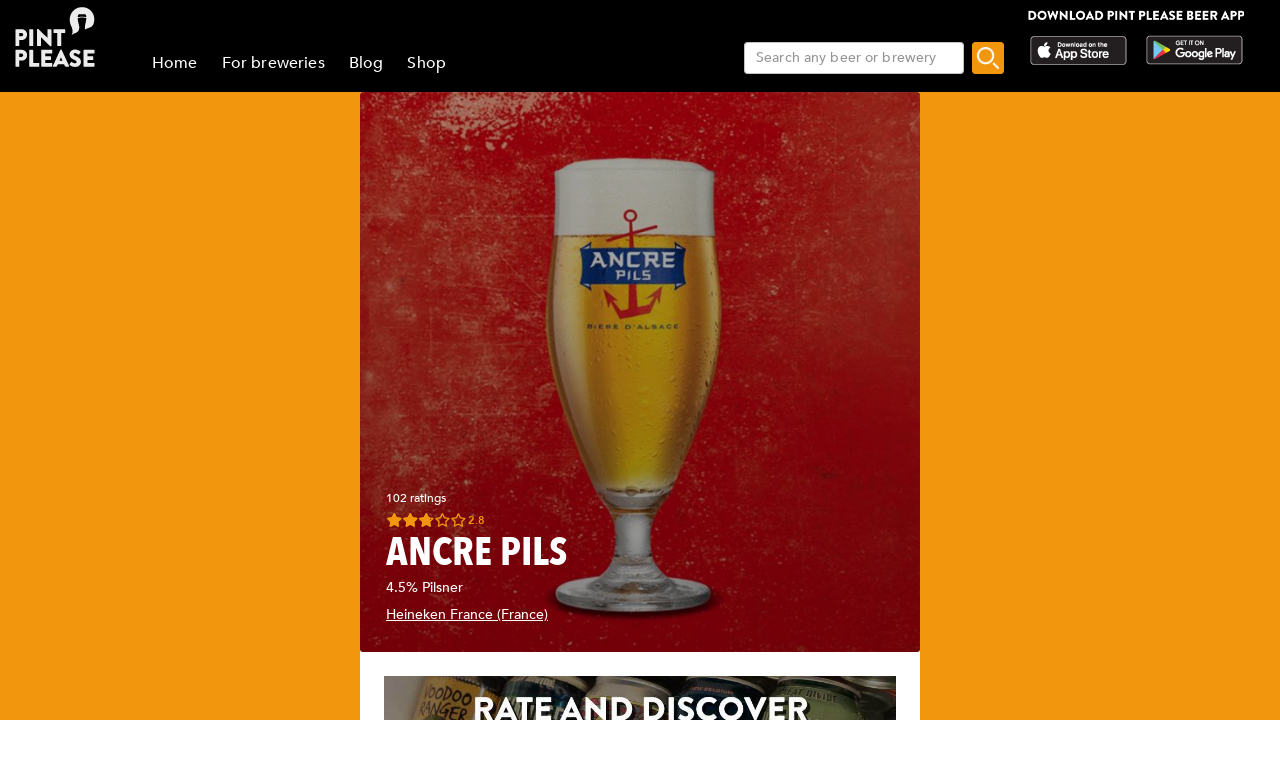

--- FILE ---
content_type: text/html; charset=utf-8
request_url: https://www.pintplease.com/en/beer/90203/ancre_pils
body_size: 18679
content:
<!DOCTYPE html><html lang=en-US dir=ltr env="prod" denv="prod"><head><title>Ancre Pils 4.5% - Heineken France - Pint Please</title><meta http-equiv="Content-Type" content="text/html; charset=UTF-8" data-qmeta="equiv"><meta name="keywords" content="Ancre Pils 4.5%, Heineken France, Pilsner" data-qmeta="keywords"><meta property="og:title" content="Ancre Pils 4.5% - Heineken France" data-qmeta="og:title"><meta name="twitter:title" content="Ancre Pils 4.5% - Heineken France" data-qmeta="twitter:title"><meta name="title" content="Ancre Pils 4.5% - Heineken France" data-qmeta="title"><meta property="og:image" content="https://pintplease.s3.eu-west-1.amazonaws.com/beer/profile/ancre_90203-143285540.jpeg" data-qmeta="og:image"><meta name="twitter:image:src" content="https://pintplease.s3.eu-west-1.amazonaws.com/beer/profile/ancre_90203-143285540.jpeg" data-qmeta="twitter:image:src"><meta name="description" content="Ancre Pils, Heineken France, 4.5%, Pilsner. Has a rating of 2.76 out of 5 in Pint Please with 102 ratings and reviews." data-qmeta="description"><meta name="apple-itunes-app" content="app-id=833522363" data-qmeta="apple-itunes-app"><meta property="og:description" content="Ancre Pils, Heineken France, 4.5%, Pilsner. Has a rating of 2.76 out of 5 in Pint Please with 102 ratings and reviews." data-qmeta="og:description"><meta name="twitter:description" content="Ancre Pils, Heineken France, 4.5%, Pilsner. Has a rating of 2.76 out of 5 in Pint Please with 102 ratings and reviews." data-qmeta="twitter:description"><meta name="DC.subject" content="Ancre Pils, Heineken France, 4.5%, Pilsner. Has a rating of 2.76 out of 5 in Pint Please with 102 ratings and reviews." data-qmeta="DC.subject"><meta name="twitter:card" content="summary" data-qmeta="twitter:card"><meta name="twitter:site" content="@pintpleaseapp" data-qmeta="twitter:site"><meta name="twitter:domain" content="pintplease.com" data-qmeta="twitter:domain"><meta name="twitter:app:name:iphone" content="Pint Please" data-qmeta="twitter:app:name:iphone"><meta name="twitter:app:name:android" content="Pint Please" data-qmeta="twitter:app:name:android"><meta name="twitter:app:id:iphone" content="833522363" data-qmeta="twitter:app:id:iphone"><meta name="twitter:app:id:googleplay" content="pintplease.com.pintplease" data-qmeta="twitter:app:id:googleplay"><meta name="og:site_name" content="Pint Please" data-qmeta="og:site_name"><meta name="author" content="The Pint Please Team" data-qmeta="author"><meta name="Copyright" content="Copyright Pint Please 2022. All Rights Reserved." data-qmeta="Copyright"><meta name="DC.title" content="Pint Please" data-qmeta="DC.title"><meta name="DC.creator" content="The Pint Please Team" data-qmeta="DC.creator"><meta property="og:type" content="website" data-qmeta="og:type"><link rel="canonical" href="https://pintplease.com/en/beer/90203/ancre_pils" data-qmeta="canonical"><script type="application/ld+json" data-qmeta="ldJson">{"@context":"http://schema.org","@type":"Product","name":"Ancre Pils","image":"https://pintplease.s3.eu-west-1.amazonaws.com/beer/profile/ancre_90203-143285540.jpeg","description":"Ancre Pils, Heineken France, 4.5%, Pilsner. Has a rating of 2.76 out of 5 in Pint Please with 102 ratings and reviews.","brand":{"@type":"Brand","name":"Heineken France"},"aggregateRating":{"@type":"AggregateRating","ratingValue":"2.8","reviewCount":"102"}}</script><base href=/ ><title>Pint Please</title><meta charset=utf-8><meta name=format-detection content="telephone=no"><meta name=msapplication-tap-highlight content=no><meta name=viewport content="user-scalable=no,initial-scale=1,maximum-scale=1,minimum-scale=1,width=device-width"><link rel=icon type=image/ico href=favicon.ico><link rel=icon type=image/png sizes=128x128 href=favicon-128x128.png><link rel=icon type=image/png sizes=96x96 href=favicon-96x96.png><link rel=icon type=image/png sizes=32x32 href=favicon-32x32.png><link rel=icon type=image/png sizes=16x16 href=favicon-16x16.png> <link rel="stylesheet" href="/css/vendor.3f9f2758.css"><link rel="stylesheet" href="/css/app.e57e5ac2.css"><link rel="stylesheet" href="/css/248.8ab2a5e6.css"><link rel="stylesheet" href="/css/430.4131d208.css"></head><body class="desktop no-touch body--light" data-server-rendered><script id="qmeta-init">window.__Q_META__={"title":"Ancre Pils 4.5% - Heineken France - Pint Please","meta":{"equiv":{"http-equiv":"Content-Type","content":"text/html; charset=UTF-8"},"keywords":{"name":"keywords","content":"Ancre Pils 4.5%, Heineken France, Pilsner"},"og:title":{"property":"og:title","content":"Ancre Pils 4.5% - Heineken France"},"twitter:title":{"name":"twitter:title","content":"Ancre Pils 4.5% - Heineken France"},"title":{"name":"title","content":"Ancre Pils 4.5% - Heineken France"},"og:image":{"property":"og:image","content":"https://pintplease.s3.eu-west-1.amazonaws.com/beer/profile/ancre_90203-143285540.jpeg"},"twitter:image:src":{"name":"twitter:image:src","content":"https://pintplease.s3.eu-west-1.amazonaws.com/beer/profile/ancre_90203-143285540.jpeg"},"description":{"name":"description","content":"Ancre Pils, Heineken France, 4.5%, Pilsner. Has a rating of 2.76 out of 5 in Pint Please with 102 ratings and reviews."},"apple-itunes-app":{"name":"apple-itunes-app","content":"app-id=833522363"},"og:description":{"property":"og:description","content":"Ancre Pils, Heineken France, 4.5%, Pilsner. Has a rating of 2.76 out of 5 in Pint Please with 102 ratings and reviews."},"twitter:description":{"name":"twitter:description","content":"Ancre Pils, Heineken France, 4.5%, Pilsner. Has a rating of 2.76 out of 5 in Pint Please with 102 ratings and reviews."},"DC.subject":{"name":"DC.subject","content":"Ancre Pils, Heineken France, 4.5%, Pilsner. Has a rating of 2.76 out of 5 in Pint Please with 102 ratings and reviews."},"twitter:card":{"name":"twitter:card","content":"summary"},"twitter:site":{"name":"twitter:site","content":"@pintpleaseapp"},"twitter:domain":{"name":"twitter:domain","content":"pintplease.com"},"twitter:app:name:iphone":{"name":"twitter:app:name:iphone","content":"Pint Please"},"twitter:app:name:android":{"name":"twitter:app:name:android","content":"Pint Please"},"twitter:app:id:iphone":{"name":"twitter:app:id:iphone","content":"833522363"},"twitter:app:id:googleplay":{"name":"twitter:app:id:googleplay","content":"pintplease.com.pintplease"},"og:site_name":{"name":"og:site_name","content":"Pint Please"},"author":{"name":"author","content":"The Pint Please Team"},"Copyright":{"name":"Copyright","content":"Copyright Pint Please 2022. All Rights Reserved."},"DC.title":{"name":"DC.title","content":"Pint Please"},"DC.creator":{"name":"DC.creator","content":"The Pint Please Team"},"og:type":{"property":"og:type","content":"website"}},"link":{"canonical":{"rel":"canonical","href":"https://pintplease.com/en/beer/90203/ancre_pils"}},"htmlAttr":{"env":"prod","denv":"prod"},"bodyAttr":{},"script":{"ldJson":{"type":"application/ld+json","innerHTML":"{\"@context\":\"http://schema.org\",\"@type\":\"Product\",\"name\":\"Ancre Pils\",\"image\":\"https://pintplease.s3.eu-west-1.amazonaws.com/beer/profile/ancre_90203-143285540.jpeg\",\"description\":\"Ancre Pils, Heineken France, 4.5%, Pilsner. Has a rating of 2.76 out of 5 in Pint Please with 102 ratings and reviews.\",\"brand\":{\"@type\":\"Brand\",\"name\":\"Heineken France\"},\"aggregateRating\":{\"@type\":\"AggregateRating\",\"ratingValue\":\"2.8\",\"reviewCount\":\"102\"}}"}}}</script> <div id=q-app><div class="q-layout q-layout--standard" style="min-height:0px;" tabindex="-1"><!----><!----><header class="q-header q-layout__section--marginal fixed-top header bg-black text-white" style="" data-v-f8ee2c96><div data-v-f8ee2c96><div class="q-toolbar row no-wrap items-center" data-v-f8ee2c96><div class="col col-5" data-v-f8ee2c96><a href="/" class="margin_1_and_half_left toolbarTitleMobile" data-v-f8ee2c96><img class="PpLogoHeaderSmall" src="[data-uri]" alt="Pint Please Logo" data-v-f8ee2c96></a></div><div class="col col-6" data-v-f8ee2c96><div class="StoreLogoRowSmall toolbarTitleMobile" data-v-f8ee2c96><a href="https://apps.apple.com/fi/app/pint-please/id833522363" target="_blank" class="StoreLink AppStoreLink" data-v-f8ee2c96><img class="storeLogoSmall" src="[data-uri]" alt="Apple app store logo" data-v-f8ee2c96></a><a href="https://play.google.com/store/apps/details?id=pintplease.com.pintplease" target="_blank" class="StoreLink PlayStoreLink" data-v-f8ee2c96><img class="storeLogoSmall" src="[data-uri]" alt="Google play store logo" data-v-f8ee2c96></a></div></div><div class="col col-1" data-v-f8ee2c96><button class="q-btn q-btn-item non-selectable no-outline q-btn--flat q-btn--round q-btn--actionable q-focusable q-hoverable q-btn--dense" style="" tabindex="0" type="button" data-v-f8ee2c96><span class="q-focus-helper"></span><span class="q-btn__content text-center col items-center q-anchor--skip justify-center row"><span class="q-icon" style="" aria-hidden="true" role="img"><img src="[data-uri]"></span><!----></span></button></div></div><div class="q-toolbar row no-wrap items-center" data-v-f8ee2c96><div class="col col-12" data-v-f8ee2c96><div class="searchContainer searchContainerMobile" data-v-f8ee2c96><label class="q-field row no-wrap items-start q-field--outlined q-input q-field--float q-field--dense searchBoxMobile" style="" for="f_336a6fde-d31d-4893-a6fe-eb0a3eceb966" data-v-f8ee2c96><!----><div class="q-field__inner relative-position col self-stretch"><div class="q-field__control relative-position row no-wrap bg-white" tabindex="-1"><div class="q-field__control-container col relative-position row no-wrap q-anchor--skip"><input class="q-field__native q-placeholder searchBoxInput" style="" tabindex="0" placeholder="Search any beer or brewery" id="f_336a6fde-d31d-4893-a6fe-eb0a3eceb966" type="search" value><!----></div></div><!----></div><!----></label><button class="q-btn q-btn-item non-selectable no-outline q-btn--flat q-btn--rectangle q-btn--actionable q-focusable q-hoverable searchButtonMobile" style="font-size:8px;padding:0px;min-width:0;min-height:0;" tabindex="0" type="button" data-v-f8ee2c96><span class="q-focus-helper"></span><span class="q-btn__content text-center col items-center q-anchor--skip justify-center row"><img class="searchIcon" src="[data-uri]" alt="Search" data-v-f8ee2c96></span></button></div></div></div></div><!----></header><div class="q-page-container" style="padding-top:92px;"><main class="q-page mainPage row justify-center" style="min-height:calc(100vh - 92px);" data-v-f81330b6 data-v-24ff51a5><div class="col col-md-7 mainColumn" data-v-24ff51a5><!--[--><div class="imageContainer" data-v-f81330b6 data-v-179d4adf><div class="background gradient" data-v-179d4adf data-v-6898ed36><img src="https://pintplease.s3.eu-west-1.amazonaws.com/beer/profile/ancre_90203-143285540.jpeg" loading="lazy" class="dimmedImage domainImage roundedEdges" alt="Ancre Pils 4.5%, Heineken France, France" data-v-6898ed36></div><div class="imageOverlay" data-v-179d4adf><!--[--><div class="ProfileDetailsContainer" data-v-f81330b6><div class="ProfileRatingAmount" data-v-f81330b6>102 ratings</div><div class="starRatingMainContainer starRating" data-v-f81330b6 data-v-c9d28786><div class="ratingContainer" style="height:16px;max-width:80px;" data-v-c9d28786><div class="ratingBar" style="height:16px;width:80px;background-size:16px 16px;" data-v-c9d28786><div class="rating" style="height:16px;width:55.199999999999996%;background-size:16px 16px;" data-v-c9d28786></div></div></div><div class="PostUserRating" data-v-c9d28786>2.8</div></div><div class="profileGeneralMarginTop ProfileName" data-v-f81330b6>Ancre Pils</div><div class="ProfileABVStyle" data-v-f81330b6>4.5% Pilsner</div><div data-v-f81330b6><a class="ProfileBrewery" href="/en/brewery/1874/heineken_france" data-v-f81330b6>Heineken France (France)</a></div></div><!--]--></div></div><div class="SideMarginDesktop SideMarginMobile" data-v-f81330b6><div class="margin_1_and_half_top" data-v-f81330b6><div data-v-f81330b6 data-v-fd14e39a><!--[--><!--]--></div><div class="margin_1_and_half_top margin_1_and_half_bottom GeneralBodyText" data-v-f81330b6></div><div class="margin_1_and_half_top GeneralBodyText" data-v-f81330b6><!----><!----><!----><!----><!----><!----><!----></div><div data-v-f81330b6><a href target="_blank" class="margin_1_and_half_top" data-v-f81330b6 data-v-d787fa26><img class="bannerImage downloadBanner" src="https://s3-eu-west-1.amazonaws.com/pintplease/banner/group/pintplease_download_banner_2.jpg" data-v-d787fa26></a><h4 class="margin_1_and_half_top ListHeader" data-v-f81330b6>Reviews</h4><!--[--><div data-v-f81330b6><div class="PostMain" rel="ugc" data-v-f81330b6 data-v-33ab74ba><div class="row PostDetailsRow" data-v-33ab74ba><div class="col userImageCol" data-v-33ab74ba><img class="RoundedUserImage" src="https://pintplease.s3.eu-west-1.amazonaws.com/user/timeline/user_134317-243259563.jpeg" alt="Post author: Sherminator" data-v-33ab74ba></div><div class="col userPlaceCol vertical-middle" data-v-33ab74ba><div class="PostUserName" data-v-33ab74ba>Sherminator</div><span class="PostPlace" data-v-33ab74ba>@ L&#39;O à la bouche</span></div><div class="col-3 timeCol" data-v-33ab74ba><span class="PostTime" data-v-33ab74ba>6 days ago</span></div></div><div class="row ImageRow" data-v-33ab74ba><div class="col" data-v-33ab74ba><div class="ImageContainer" data-v-33ab74ba><div class="" data-v-33ab74ba data-v-6898ed36><img src="https://pintplease.s3.eu-west-1.amazonaws.com/post/original/post_7592496-242995170.jpeg" loading="lazy" class="domainImage roundedEdges" alt="Ancre Pils, France" data-v-6898ed36></div><!----></div></div></div><div class="row PostDetailsRow" data-v-33ab74ba><div class="col starRatingMargin" data-v-33ab74ba><div class="starRatingMainContainer starRating" data-v-33ab74ba data-v-c9d28786><div class="ratingContainer" style="height:16px;max-width:80px;" data-v-c9d28786><div class="ratingBar" style="height:16px;width:80px;background-size:16px 16px;" data-v-c9d28786><div class="rating" style="height:16px;width:55.99999999999999%;background-size:16px 16px;" data-v-c9d28786></div></div></div><div class="PostUserRating" data-v-c9d28786>2.8</div></div></div></div><div class="row PostDetailsRow" data-v-33ab74ba><div data-v-33ab74ba><div class="PostUserWrittenReview ReviewText" data-v-33ab74ba>Shite pils not ideal does job so I’ll get it down bosh !🇫🇷🥖</div></div></div><div class="row PostDetailsRow" data-v-33ab74ba><div class="col" data-v-33ab74ba><hr class="q-separator q-separator--horizontal" style="" aria-orientation="horizontal" data-v-33ab74ba></div></div></div></div><div data-v-f81330b6><div class="PostMain" rel="ugc" data-v-f81330b6 data-v-33ab74ba><div class="row PostDetailsRow" data-v-33ab74ba><div class="col userImageCol" data-v-33ab74ba><img class="RoundedUserImage" src="https://pintplease.s3.eu-west-1.amazonaws.com/user/defaults/timeline/user_avatar_default_graphic.png" alt="Post author: BigPintJonesy" data-v-33ab74ba></div><div class="col userPlaceCol vertical-middle" data-v-33ab74ba><div class="PostUserName" data-v-33ab74ba>BigPintJonesy</div><!----></div><div class="col-3 timeCol" data-v-33ab74ba><span class="PostTime" data-v-33ab74ba>6 days ago</span></div></div><div class="row ImageRow" data-v-33ab74ba><div class="col" data-v-33ab74ba><div class="ImageContainer" data-v-33ab74ba><div class="" data-v-33ab74ba data-v-6898ed36><img src="https://pintplease.s3.eu-west-1.amazonaws.com/post/original/post_7592488-242995085.jpeg" loading="lazy" class="domainImage roundedEdges" alt="Ancre Pils, France" data-v-6898ed36></div><!----></div></div></div><div class="row PostDetailsRow" data-v-33ab74ba><div class="col starRatingMargin" data-v-33ab74ba><div class="starRatingMainContainer starRating" data-v-33ab74ba data-v-c9d28786><div class="ratingContainer" style="height:16px;max-width:80px;" data-v-c9d28786><div class="ratingBar" style="height:16px;width:80px;background-size:16px 16px;" data-v-c9d28786><div class="rating" style="height:16px;width:62%;background-size:16px 16px;" data-v-c9d28786></div></div></div><div class="PostUserRating" data-v-c9d28786>3.1</div></div></div></div><div class="row PostDetailsRow" data-v-33ab74ba><div data-v-33ab74ba><div class="PostUserWrittenReview ReviewText" data-v-33ab74ba>Went down easy enough, not much taste but not bad.

Liam</div></div></div><div class="row PostDetailsRow" data-v-33ab74ba><div class="col" data-v-33ab74ba><hr class="q-separator q-separator--horizontal" style="" aria-orientation="horizontal" data-v-33ab74ba></div></div></div></div><div data-v-f81330b6><div class="PostMain" rel="ugc" data-v-f81330b6 data-v-33ab74ba><div class="row PostDetailsRow" data-v-33ab74ba><div class="col userImageCol" data-v-33ab74ba><img class="RoundedUserImage" src="https://pintplease.s3.eu-west-1.amazonaws.com/user/timeline/user_135463-233221297.jpeg" alt="Post author: Alfiebigcoreyfarmer" data-v-33ab74ba></div><div class="col userPlaceCol vertical-middle" data-v-33ab74ba><div class="PostUserName" data-v-33ab74ba>Alfiebigcoreyfarmer</div><span class="PostPlace" data-v-33ab74ba>@ L&#39;O à la bouche</span></div><div class="col-3 timeCol" data-v-33ab74ba><span class="PostTime" data-v-33ab74ba>6 days ago</span></div></div><div class="row ImageRow" data-v-33ab74ba><div class="col" data-v-33ab74ba><div class="ImageContainer" data-v-33ab74ba><div class="" data-v-33ab74ba data-v-6898ed36><img src="https://pintplease.s3.eu-west-1.amazonaws.com/post/original/post_7592484-242995047.jpeg" loading="lazy" class="domainImage roundedEdges" alt="Ancre Pils, France" data-v-6898ed36></div><!----></div></div></div><div class="row PostDetailsRow" data-v-33ab74ba><div class="col starRatingMargin" data-v-33ab74ba><div class="starRatingMainContainer starRating" data-v-33ab74ba data-v-c9d28786><div class="ratingContainer" style="height:16px;max-width:80px;" data-v-c9d28786><div class="ratingBar" style="height:16px;width:80px;background-size:16px 16px;" data-v-c9d28786><div class="rating" style="height:16px;width:55.99999999999999%;background-size:16px 16px;" data-v-c9d28786></div></div></div><div class="PostUserRating" data-v-c9d28786>2.8</div></div></div></div><div class="row PostDetailsRow" data-v-33ab74ba><div data-v-33ab74ba><div class="PostUserWrittenReview ReviewText" data-v-33ab74ba>Not worst for a pils but not a massive fan</div></div></div><div class="row PostDetailsRow" data-v-33ab74ba><div class="col" data-v-33ab74ba><hr class="q-separator q-separator--horizontal" style="" aria-orientation="horizontal" data-v-33ab74ba></div></div></div></div><div data-v-f81330b6><div class="PostMain" rel="ugc" data-v-f81330b6 data-v-33ab74ba><div class="row PostDetailsRow" data-v-33ab74ba><div class="col userImageCol" data-v-33ab74ba><img class="RoundedUserImage" src="https://pintplease.s3.eu-west-1.amazonaws.com/user/timeline/user_82575-70368675.jpg" alt="Post author: Pascual" data-v-33ab74ba></div><div class="col userPlaceCol vertical-middle" data-v-33ab74ba><div class="PostUserName" data-v-33ab74ba>Pascual</div><!----></div><div class="col-3 timeCol" data-v-33ab74ba><span class="PostTime" data-v-33ab74ba>2 months ago</span></div></div><div class="row ImageRow" data-v-33ab74ba><div class="col" data-v-33ab74ba><div class="ImageContainer" data-v-33ab74ba><div class="" data-v-33ab74ba data-v-6898ed36><img src="https://pintplease.s3.eu-west-1.amazonaws.com/post/original/post_7483096-237277627.jpg" loading="lazy" class="domainImage roundedEdges" alt="Ancre Pils, France" data-v-6898ed36></div><!----></div></div></div><div class="row PostDetailsRow" data-v-33ab74ba><div class="col starRatingMargin" data-v-33ab74ba><div class="starRatingMainContainer starRating" data-v-33ab74ba data-v-c9d28786><div class="ratingContainer" style="height:16px;max-width:80px;" data-v-c9d28786><div class="ratingBar" style="height:16px;width:80px;background-size:16px 16px;" data-v-c9d28786><div class="rating" style="height:16px;width:57.99999999999999%;background-size:16px 16px;" data-v-c9d28786></div></div></div><div class="PostUserRating" data-v-c9d28786>2.9</div></div></div></div><div class="row PostDetailsRow" data-v-33ab74ba><div data-v-33ab74ba><div class="PostUserWrittenReview ReviewText" data-v-33ab74ba>Une Heineken en plis a 4°5 rien d&#39;extraordinaire.</div></div></div><div class="row PostDetailsRow" data-v-33ab74ba><div class="col" data-v-33ab74ba><hr class="q-separator q-separator--horizontal" style="" aria-orientation="horizontal" data-v-33ab74ba></div></div></div></div><div data-v-f81330b6><div class="PostMain" rel="ugc" data-v-f81330b6 data-v-33ab74ba><div class="row PostDetailsRow" data-v-33ab74ba><div class="col userImageCol" data-v-33ab74ba><img class="RoundedUserImage" src="https://pintplease.s3.eu-west-1.amazonaws.com/user/defaults/timeline/user_avatar_default_graphic.png" alt="Post author: Matthieu K" data-v-33ab74ba></div><div class="col userPlaceCol vertical-middle" data-v-33ab74ba><div class="PostUserName" data-v-33ab74ba>Matthieu K</div><!----></div><div class="col-3 timeCol" data-v-33ab74ba><span class="PostTime" data-v-33ab74ba>3 months ago</span></div></div><!----><div class="row PostDetailsRow" data-v-33ab74ba><div class="col starRatingMargin" data-v-33ab74ba><div class="starRatingMainContainer starRating" data-v-33ab74ba data-v-c9d28786><div class="ratingContainer" style="height:16px;max-width:80px;" data-v-c9d28786><div class="ratingBar" style="height:16px;width:80px;background-size:16px 16px;" data-v-c9d28786><div class="rating" style="height:16px;width:52%;background-size:16px 16px;" data-v-c9d28786></div></div></div><div class="PostUserRating" data-v-c9d28786>2.6</div></div></div></div><!----><div class="row PostDetailsRow" data-v-33ab74ba><div class="col" data-v-33ab74ba><hr class="q-separator q-separator--horizontal" style="" aria-orientation="horizontal" data-v-33ab74ba></div></div></div></div><div data-v-f81330b6><div class="PostMain" rel="ugc" data-v-f81330b6 data-v-33ab74ba><div class="row PostDetailsRow" data-v-33ab74ba><div class="col userImageCol" data-v-33ab74ba><img class="RoundedUserImage" src="https://pintplease.s3.eu-west-1.amazonaws.com/user/timeline/user_132214-221216905.jpg" alt="Post author: KaptanErskine" data-v-33ab74ba></div><div class="col userPlaceCol vertical-middle" data-v-33ab74ba><div class="PostUserName" data-v-33ab74ba>KaptanErskine</div><span class="PostPlace" data-v-33ab74ba>@ Bistrot</span></div><div class="col-3 timeCol" data-v-33ab74ba><span class="PostTime" data-v-33ab74ba>5 months ago</span></div></div><div class="row ImageRow" data-v-33ab74ba><div class="col" data-v-33ab74ba><div class="ImageContainer" data-v-33ab74ba><div class="" data-v-33ab74ba data-v-6898ed36><img src="https://pintplease.s3.eu-west-1.amazonaws.com/post/original/post_7351882-230281864.jpg" loading="lazy" class="domainImage roundedEdges" alt="Ancre Pils, France" data-v-6898ed36></div><!----></div></div></div><div class="row PostDetailsRow" data-v-33ab74ba><div class="col starRatingMargin" data-v-33ab74ba><div class="starRatingMainContainer starRating" data-v-33ab74ba data-v-c9d28786><div class="ratingContainer" style="height:16px;max-width:80px;" data-v-c9d28786><div class="ratingBar" style="height:16px;width:80px;background-size:16px 16px;" data-v-c9d28786><div class="rating" style="height:16px;width:60%;background-size:16px 16px;" data-v-c9d28786></div></div></div><div class="PostUserRating" data-v-c9d28786>3.0</div></div></div></div><!----><div class="row PostDetailsRow" data-v-33ab74ba><div class="col" data-v-33ab74ba><hr class="q-separator q-separator--horizontal" style="" aria-orientation="horizontal" data-v-33ab74ba></div></div></div></div><div data-v-f81330b6><div class="PostMain" rel="ugc" data-v-f81330b6 data-v-33ab74ba><div class="row PostDetailsRow" data-v-33ab74ba><div class="col userImageCol" data-v-33ab74ba><img class="RoundedUserImage" src="https://pintplease.s3.eu-west-1.amazonaws.com/user/timeline/user_120640-229401553.jpeg" alt="Post author: Ludo.Zbl" data-v-33ab74ba></div><div class="col userPlaceCol vertical-middle" data-v-33ab74ba><div class="PostUserName" data-v-33ab74ba>Ludo.Zbl</div><!----></div><div class="col-3 timeCol" data-v-33ab74ba><span class="PostTime" data-v-33ab74ba>6 months ago</span></div></div><!----><div class="row PostDetailsRow" data-v-33ab74ba><div class="col starRatingMargin" data-v-33ab74ba><div class="starRatingMainContainer starRating" data-v-33ab74ba data-v-c9d28786><div class="ratingContainer" style="height:16px;max-width:80px;" data-v-c9d28786><div class="ratingBar" style="height:16px;width:80px;background-size:16px 16px;" data-v-c9d28786><div class="rating" style="height:16px;width:80%;background-size:16px 16px;" data-v-c9d28786></div></div></div><div class="PostUserRating" data-v-c9d28786>4.0</div></div></div></div><!----><div class="row PostDetailsRow" data-v-33ab74ba><div class="col" data-v-33ab74ba><hr class="q-separator q-separator--horizontal" style="" aria-orientation="horizontal" data-v-33ab74ba></div></div></div></div><div data-v-f81330b6><div class="PostMain" rel="ugc" data-v-f81330b6 data-v-33ab74ba><div class="row PostDetailsRow" data-v-33ab74ba><div class="col userImageCol" data-v-33ab74ba><img class="RoundedUserImage" src="https://pintplease.s3.eu-west-1.amazonaws.com/user/timeline/user_63041-39494566.jpeg" alt="Post author: Falus beer" data-v-33ab74ba></div><div class="col userPlaceCol vertical-middle" data-v-33ab74ba><div class="PostUserName" data-v-33ab74ba>Falus beer</div><!----></div><div class="col-3 timeCol" data-v-33ab74ba><span class="PostTime" data-v-33ab74ba>7 months ago</span></div></div><!----><div class="row PostDetailsRow" data-v-33ab74ba><div class="col starRatingMargin" data-v-33ab74ba><div class="starRatingMainContainer starRating" data-v-33ab74ba data-v-c9d28786><div class="ratingContainer" style="height:16px;max-width:80px;" data-v-c9d28786><div class="ratingBar" style="height:16px;width:80px;background-size:16px 16px;" data-v-c9d28786><div class="rating" style="height:16px;width:50%;background-size:16px 16px;" data-v-c9d28786></div></div></div><div class="PostUserRating" data-v-c9d28786>2.5</div></div></div></div><!----><div class="row PostDetailsRow" data-v-33ab74ba><div class="col" data-v-33ab74ba><hr class="q-separator q-separator--horizontal" style="" aria-orientation="horizontal" data-v-33ab74ba></div></div></div></div><div data-v-f81330b6><div class="PostMain" rel="ugc" data-v-f81330b6 data-v-33ab74ba><div class="row PostDetailsRow" data-v-33ab74ba><div class="col userImageCol" data-v-33ab74ba><img class="RoundedUserImage" src="https://pintplease.s3.eu-west-1.amazonaws.com/user/timeline/user_64510-111808256.jpg" alt="Post author: Mika " data-v-33ab74ba></div><div class="col userPlaceCol vertical-middle" data-v-33ab74ba><div class="PostUserName" data-v-33ab74ba>Mika </div><span class="PostPlace" data-v-33ab74ba>@ Le patio</span></div><div class="col-3 timeCol" data-v-33ab74ba><span class="PostTime" data-v-33ab74ba>9 months ago</span></div></div><div class="row ImageRow" data-v-33ab74ba><div class="col" data-v-33ab74ba><div class="ImageContainer" data-v-33ab74ba><div class="" data-v-33ab74ba data-v-6898ed36><img src="https://pintplease.s3.eu-west-1.amazonaws.com/post/original/post_7100760-219384198.jpg" loading="lazy" class="domainImage roundedEdges" alt="Ancre Pils, France" data-v-6898ed36></div><!----></div></div></div><div class="row PostDetailsRow" data-v-33ab74ba><div class="col starRatingMargin" data-v-33ab74ba><div class="starRatingMainContainer starRating" data-v-33ab74ba data-v-c9d28786><div class="ratingContainer" style="height:16px;max-width:80px;" data-v-c9d28786><div class="ratingBar" style="height:16px;width:80px;background-size:16px 16px;" data-v-c9d28786><div class="rating" style="height:16px;width:55.99999999999999%;background-size:16px 16px;" data-v-c9d28786></div></div></div><div class="PostUserRating" data-v-c9d28786>2.8</div></div></div></div><div class="row PostDetailsRow" data-v-33ab74ba><div data-v-33ab74ba><div class="PostUserWrittenReview ReviewText" data-v-33ab74ba>Ça se laisse boire</div></div></div><div class="row PostDetailsRow" data-v-33ab74ba><div class="col" data-v-33ab74ba><hr class="q-separator q-separator--horizontal" style="" aria-orientation="horizontal" data-v-33ab74ba></div></div></div></div><div data-v-f81330b6><div class="PostMain" rel="ugc" data-v-f81330b6 data-v-33ab74ba><div class="row PostDetailsRow" data-v-33ab74ba><div class="col userImageCol" data-v-33ab74ba><img class="RoundedUserImage" src="https://pintplease.s3.eu-west-1.amazonaws.com/user/defaults/timeline/user_avatar_default_graphic.png" alt="Post author: Beamish" data-v-33ab74ba></div><div class="col userPlaceCol vertical-middle" data-v-33ab74ba><div class="PostUserName" data-v-33ab74ba>Beamish</div><!----></div><div class="col-3 timeCol" data-v-33ab74ba><span class="PostTime" data-v-33ab74ba>9 months ago</span></div></div><!----><div class="row PostDetailsRow" data-v-33ab74ba><div class="col starRatingMargin" data-v-33ab74ba><div class="starRatingMainContainer starRating" data-v-33ab74ba data-v-c9d28786><div class="ratingContainer" style="height:16px;max-width:80px;" data-v-c9d28786><div class="ratingBar" style="height:16px;width:80px;background-size:16px 16px;" data-v-c9d28786><div class="rating" style="height:16px;width:54%;background-size:16px 16px;" data-v-c9d28786></div></div></div><div class="PostUserRating" data-v-c9d28786>2.7</div></div></div></div><!----><div class="row PostDetailsRow" data-v-33ab74ba><div class="col" data-v-33ab74ba><hr class="q-separator q-separator--horizontal" style="" aria-orientation="horizontal" data-v-33ab74ba></div></div></div></div><!--]--><div class="column items-center" data-v-f81330b6><svg class="q-spinner text-primary" fill="currentColor" width="40px" height="40px" viewbox="0 0 120 30" xmlns="http://www.w3.org/2000/svg" data-v-f81330b6><circle cx="15" cy="15" r="15"><animate attributename="r" from="15" to="15" begin="0s" dur="0.8s" values="15;9;15" calcmode="linear" repeatcount="indefinite"></animate><animate attributename="fill-opacity" from="1" to="1" begin="0s" dur="0.8s" values="1;.5;1" calcmode="linear" repeatcount="indefinite"></animate></circle><circle cx="60" cy="15" r="9" fill-opacity=".3"><animate attributename="r" from="9" to="9" begin="0s" dur="0.8s" values="9;15;9" calcmode="linear" repeatcount="indefinite"></animate><animate attributename="fill-opacity" from=".5" to=".5" begin="0s" dur="0.8s" values=".5;1;.5" calcmode="linear" repeatcount="indefinite"></animate></circle><circle cx="105" cy="15" r="15"><animate attributename="r" from="15" to="15" begin="0s" dur="0.8s" values="15;9;15" calcmode="linear" repeatcount="indefinite"></animate><animate attributename="fill-opacity" from="1" to="1" begin="0s" dur="0.8s" values="1;.5;1" calcmode="linear" repeatcount="indefinite"></animate></circle></svg></div></div></div></div><!--]--></div></main></div><footer class="q-footer q-layout__section--marginal absolute-bottom bg-black text-white" style="" data-v-7540d5df><!----><div class="q-toolbar row no-wrap items-center justify-center" data-v-7540d5df><img class="PpLogo" width="117" height="35" src="[data-uri]" alt="Pint Please Logo" data-v-7540d5df></div></footer></div></div><script>window.__INITIAL_STATE__={"beer":{"beers":{"90203":{"id":90203,"meta":{"time":1768885482,"status":"ok"},"name":"Ancre Pils","alcohol_content":4.5,"average_rating":2.76,"description":null,"date_created":1516878148,"last_updated":1756328318,"ibu":null,"category":0,"hops":null,"malts":null,"tags":null,"glutenFree":false,"organic":false,"unfiltered":false,"barrelAged":false,"flags":0,"brewery_id":1874,"brewery_name":"Heineken France","beer_type_id":126,"beer_type_name":"Pilsner","country_id":76,"country_name":"France","default_image_id":1690643,"image_name":"ancre_90203-143285540.jpeg","review_count":102,"rating_count":102,"stickers":[],"posts":[{"id":7592496,"time":1768598037629,"rating":2.8,"place_id":29040,"author_id":134317,"country_id":76,"image_name":"post_7592496-242995170.jpeg","place_name":"L'O à la bouche","author_name":"Sherminator","language_id":1,"review_text":"Shite pils not ideal does job so I’ll get it down bosh !🇫🇷🥖","author_image_name":"user_134317-243259563.jpeg","beer_id":90203,"beer_name":"Ancre Pils","beer_image_name":"ancre_90203-143285540.jpeg","country_name":"France","beer_alcohol_content":4.5,"beer_average_rating":2.76,"beer_type_name":"Pilsner","timeAsDate":"6 days ago"},{"id":7592488,"time":1768597952544,"rating":3.1,"place_id":null,"author_id":135592,"country_id":76,"image_name":"post_7592488-242995085.jpeg","place_name":null,"author_name":"BigPintJonesy","language_id":1,"review_text":"Went down easy enough, not much taste but not bad.\n\nLiam","author_image_name":null,"beer_id":90203,"beer_name":"Ancre Pils","beer_image_name":"ancre_90203-143285540.jpeg","country_name":"France","beer_alcohol_content":4.5,"beer_average_rating":2.76,"beer_type_name":"Pilsner","timeAsDate":"6 days ago"},{"id":7592484,"time":1768597914762,"rating":2.8,"place_id":29040,"author_id":135463,"country_id":76,"image_name":"post_7592484-242995047.jpeg","place_name":"L'O à la bouche","author_name":"Alfiebigcoreyfarmer","language_id":1,"review_text":"Not worst for a pils but not a massive fan","author_image_name":"user_135463-233221297.jpeg","beer_id":90203,"beer_name":"Ancre Pils","beer_image_name":"ancre_90203-143285540.jpeg","country_name":"France","beer_alcohol_content":4.5,"beer_average_rating":2.76,"beer_type_name":"Pilsner","timeAsDate":"6 days ago"},{"id":7483096,"time":1762880493894,"rating":2.9,"place_id":null,"author_id":82575,"country_id":76,"image_name":"post_7483096-237277627.jpg","place_name":null,"author_name":"Pascual","language_id":5,"review_text":"Une Heineken en plis a 4°5 rien d'extraordinaire.","author_image_name":"user_82575-70368675.jpg","beer_id":90203,"beer_name":"Ancre Pils","beer_image_name":"ancre_90203-143285540.jpeg","country_name":"France","beer_alcohol_content":4.5,"beer_average_rating":2.76,"beer_type_name":"Pilsner","timeAsDate":"2 months ago"},{"id":7463831,"time":1761772533915,"rating":2.6,"place_id":null,"author_id":30072,"country_id":76,"image_name":null,"place_name":null,"author_name":"Matthieu K","language_id":null,"review_text":null,"author_image_name":null,"beer_id":90203,"beer_name":"Ancre Pils","beer_image_name":"ancre_90203-143285540.jpeg","country_name":"France","beer_alcohol_content":4.5,"beer_average_rating":2.76,"beer_type_name":"Pilsner","timeAsDate":"3 months ago"},{"id":7351882,"time":1755884731790,"rating":3,"place_id":107097,"author_id":132214,"country_id":76,"image_name":"post_7351882-230281864.jpg","place_name":"Bistrot","author_name":"KaptanErskine","language_id":null,"review_text":null,"author_image_name":"user_132214-221216905.jpg","beer_id":90203,"beer_name":"Ancre Pils","beer_image_name":"ancre_90203-143285540.jpeg","country_name":"France","beer_alcohol_content":4.5,"beer_average_rating":2.76,"beer_type_name":"Pilsner","timeAsDate":"5 months ago"},{"id":7315117,"time":1754234614125,"rating":4,"place_id":null,"author_id":120640,"country_id":76,"image_name":null,"place_name":null,"author_name":"Ludo.Zbl","language_id":null,"review_text":null,"author_image_name":"user_120640-229401553.jpeg","beer_id":90203,"beer_name":"Ancre Pils","beer_image_name":"ancre_90203-143285540.jpeg","country_name":"France","beer_alcohol_content":4.5,"beer_average_rating":2.76,"beer_type_name":"Pilsner","timeAsDate":"6 months ago"},{"id":7240926,"time":1751217166866,"rating":2.5,"place_id":null,"author_id":63041,"country_id":76,"image_name":null,"place_name":null,"author_name":"Falus beer","language_id":null,"review_text":null,"author_image_name":"user_63041-39494566.jpeg","beer_id":90203,"beer_name":"Ancre Pils","beer_image_name":"ancre_90203-143285540.jpeg","country_name":"France","beer_alcohol_content":4.5,"beer_average_rating":2.76,"beer_type_name":"Pilsner","timeAsDate":"7 months ago"},{"id":7100760,"time":1744987064746,"rating":2.8,"place_id":47281,"author_id":64510,"country_id":76,"image_name":"post_7100760-219384198.jpg","place_name":"Le patio","author_name":"Mika ","language_id":5,"review_text":"Ça se laisse boire","author_image_name":"user_64510-111808256.jpg","beer_id":90203,"beer_name":"Ancre Pils","beer_image_name":"ancre_90203-143285540.jpeg","country_name":"France","beer_alcohol_content":4.5,"beer_average_rating":2.76,"beer_type_name":"Pilsner","timeAsDate":"9 months ago"},{"id":7096512,"time":1744799717610,"rating":2.7,"place_id":null,"author_id":38861,"country_id":76,"image_name":null,"place_name":null,"author_name":"Beamish","language_id":null,"review_text":null,"author_image_name":null,"beer_id":90203,"beer_name":"Ancre Pils","beer_image_name":"ancre_90203-143285540.jpeg","country_name":"France","beer_alcohol_content":4.5,"beer_average_rating":2.76,"beer_type_name":"Pilsner","timeAsDate":"9 months ago"}],"error":"","brewery_url":"\u002Fen\u002Fbrewery\u002F1874\u002Fheineken_france","brewery_link_name":"Heineken France (France)","hiddenReviews":[{"id":7062436,"time":1743080816818,"rating":2,"place_id":null,"author_id":26677,"country_id":76,"image_name":null,"place_name":null,"author_name":"Cedric C","language_id":null,"review_text":null,"author_image_name":"user_26677-2.jpg"},{"id":7026250,"time":1741194045186,"rating":2,"place_id":null,"author_id":88337,"country_id":76,"image_name":null,"place_name":null,"author_name":"Martin P","language_id":null,"review_text":null,"author_image_name":"user_88337-81051375.jpg"},{"id":6981624,"time":1738612710262,"rating":3.7,"place_id":null,"author_id":125922,"country_id":76,"image_name":null,"place_name":null,"author_name":"Maxime Poiroux","language_id":5,"review_text":"Bonne binouze","author_image_name":"user_125922-200207536.jpeg"},{"id":6896447,"time":1734608424218,"rating":2,"place_id":null,"author_id":113331,"country_id":76,"image_name":"post_6896447-209005557.jpg","place_name":null,"author_name":"RevaultNathan","language_id":5,"review_text":"Biere de soif","author_image_name":"user_113331-158290827.jpg"},{"id":6864085,"time":1732993402050,"rating":2.1,"place_id":null,"author_id":115423,"country_id":76,"image_name":null,"place_name":null,"author_name":"Mémé","language_id":null,"review_text":null,"author_image_name":"user_115423-165582450.jpeg"},{"id":6806775,"time":1729957478732,"rating":3.1,"place_id":null,"author_id":114441,"country_id":76,"image_name":null,"place_name":null,"author_name":"Le Roux T","language_id":null,"review_text":null,"author_image_name":"user_114441-163236738.jpeg"},{"id":6784522,"time":1728820568617,"rating":2,"place_id":null,"author_id":27698,"country_id":76,"image_name":"post_6784522-203217701.jpg","place_name":null,"author_name":"Nathan H","language_id":null,"review_text":null,"author_image_name":"user_27698-83404814.jpg"},{"id":6784519,"time":1728820467746,"rating":3.7,"place_id":null,"author_id":102985,"country_id":76,"image_name":null,"place_name":null,"author_name":"Philou il boit","language_id":null,"review_text":null,"author_image_name":null},{"id":6784176,"time":1728805623968,"rating":3,"place_id":null,"author_id":83166,"country_id":76,"image_name":null,"place_name":null,"author_name":"Quentinou ","language_id":null,"review_text":null,"author_image_name":"user_83166-163230981.jpg"},{"id":6711739,"time":1725303778109,"rating":2.2,"place_id":null,"author_id":96563,"country_id":76,"image_name":"post_6711739-199700911.jpeg","place_name":null,"author_name":"Pinel J","language_id":null,"review_text":null,"author_image_name":"user_96563-139454303.jpeg"},{"id":6683020,"time":1724093543813,"rating":2.8,"place_id":null,"author_id":52975,"country_id":76,"image_name":"post_6683020-198490676.jpeg","place_name":null,"author_name":"Aurel L","language_id":null,"review_text":null,"author_image_name":"user_52975-1.jpg"},{"id":6607031,"time":1721338885333,"rating":2.5,"place_id":null,"author_id":89527,"country_id":76,"image_name":null,"place_name":null,"author_name":"Aubardulouxor","language_id":null,"review_text":null,"author_image_name":"user_89527-83835157.jpg"},{"id":6603459,"time":1721227633527,"rating":2.7,"place_id":50420,"author_id":89530,"country_id":76,"image_name":null,"place_name":"Guédelon","author_name":"Aurélien","language_id":null,"review_text":null,"author_image_name":"user_89530-111238950.jpeg"},{"id":6535722,"time":1718723329713,"rating":4,"place_id":95195,"author_id":68788,"country_id":76,"image_name":null,"place_name":"Le Pouct'on - Auberge maraichine","author_name":"Tony Chag","language_id":5,"review_text":"Pils banale, mais qui passe bien en plein repas","author_image_name":null},{"id":6494163,"time":1716812168276,"rating":1.5,"place_id":94580,"author_id":58257,"country_id":76,"image_name":"post_6494163-191209301.jpg","place_name":"L'ambassadeur","author_name":"Yab","language_id":5,"review_text":"Bière de soif. Acceptable en picon sans doute...","author_image_name":"user_58257-32323880.jpg"},{"id":6470357,"time":1715790859825,"rating":2.3,"place_id":45874,"author_id":61030,"country_id":76,"image_name":"post_6470357-190187992.jpeg","place_name":"Microbrasserie La Fabrique","author_name":"Léandre","language_id":5,"review_text":"Ça a changé la Fabrique, et pas en bien. En plus ils ont a moitié rempli son verre. Ça m’a BRISÉ LE COEUR","author_image_name":"user_61030-104488829.jpeg"},{"id":6470352,"time":1715790813092,"rating":3.2,"place_id":65258,"author_id":83201,"country_id":76,"image_name":"post_6470352-190187946.jpeg","place_name":"Le Bierodrome","author_name":"Maxime","language_id":5,"review_text":"J’en ai eu moins ENCULÉ","author_image_name":"user_83201-151750197.jpeg"},{"id":6467126,"time":1715522644251,"rating":2.5,"place_id":null,"author_id":70512,"country_id":76,"image_name":null,"place_name":null,"author_name":"Elbino17","language_id":null,"review_text":null,"author_image_name":"user_70512-62590921.jpg"},{"id":6301743,"time":1708187829419,"rating":2.4,"place_id":null,"author_id":78360,"country_id":235,"image_name":null,"place_name":null,"author_name":"Etienne","language_id":null,"review_text":null,"author_image_name":"user_78360-56633751.jpg"},{"id":6181007,"time":1702759915998,"rating":2.8,"place_id":null,"author_id":40624,"country_id":19,"image_name":null,"place_name":null,"author_name":"Emilie M","language_id":null,"review_text":null,"author_image_name":null},{"id":6162573,"time":1702070805278,"rating":2.8,"place_id":null,"author_id":108180,"country_id":76,"image_name":"post_6162573-176467938.jpg","place_name":null,"author_name":"Pynchouette","language_id":5,"review_text":"Pas la meilleure\nÇa dépend à quelle heure ⏰\nLégèrement amère\nMais pas si chère 💸💸","author_image_name":null},{"id":6121673,"time":1700259427391,"rating":1.7,"place_id":null,"author_id":33645,"country_id":76,"image_name":null,"place_name":null,"author_name":"Tom","language_id":null,"review_text":null,"author_image_name":"user_33645-136600885.jpeg"},{"id":6115991,"time":1699986434212,"rating":3,"place_id":null,"author_id":95860,"country_id":76,"image_name":null,"place_name":null,"author_name":"Goupil Chevelu","language_id":5,"review_text":"Pils classique avec une légère amertume. Pas transcendantal, pas déplaisant.","author_image_name":"user_95860-101616504.jpeg"},{"id":6098425,"time":1699121362735,"rating":3.1,"place_id":50829,"author_id":33481,"country_id":76,"image_name":null,"place_name":"Le Monchu","author_name":"Daaf","language_id":null,"review_text":null,"author_image_name":"user_33481-2.jpg"},{"id":5984870,"time":1694256513649,"rating":3,"place_id":88294,"author_id":107069,"country_id":76,"image_name":"post_5984870-168653646.jpeg","place_name":"Lulu la nantaise","author_name":"Lerni","language_id":5,"review_text":"Bière industrielle très légère et peu originale. \nMais désaltérante et rafraîchissante c’est déjà très bien","author_image_name":"user_107069-135798779.jpeg"},{"id":5940841,"time":1692463747920,"rating":2.3,"place_id":26132,"author_id":69351,"country_id":76,"image_name":"post_5940841-166860880.jpg","place_name":"Paris","author_name":"PK44","language_id":5,"review_text":"Bière assez simple, sans prétention.\n\nFait le job un jour de canicule, mais pas sur que j'y revienne après...","author_image_name":"user_69351-70937992.jpg"},{"id":5933250,"time":1692210811117,"rating":2.6,"place_id":null,"author_id":23666,"country_id":76,"image_name":null,"place_name":null,"author_name":"FrenzyPony","language_id":5,"review_text":"A peine meilleur que de la pisse d’âne","author_image_name":"user_23666-1.jpg"},{"id":5930419,"time":1692096814804,"rating":1.8,"place_id":87513,"author_id":77024,"country_id":76,"image_name":"post_5930419-166493948.jpg","place_name":"Le Riva","author_name":"Nicolas M","language_id":5,"review_text":"C'est pas top mais sa se bois bien très frais. Largement au dessus de l'heineken. Amertume très présente et longueur en bouche pas vraiment agréable.","author_image_name":"user_77024-85394838.jpg"},{"id":5899381,"time":1691144652336,"rating":2.6,"place_id":null,"author_id":110564,"country_id":76,"image_name":null,"place_name":null,"author_name":"Quentin Mdss","language_id":5,"review_text":"Bière assez douce mais très basique . Plus appréciable avec du sirop ou du picon","author_image_name":"user_110564-148126828.jpg"},{"id":5873877,"time":1690284555111,"rating":2.9,"place_id":null,"author_id":38284,"country_id":76,"image_name":null,"place_name":null,"author_name":"Benjamin H","language_id":null,"review_text":null,"author_image_name":"user_38284-157029138.jpeg"},{"id":5864551,"time":1689975270937,"rating":2,"place_id":null,"author_id":68649,"country_id":76,"image_name":null,"place_name":null,"author_name":"Binchologue","language_id":5,"review_text":"Pils de soif basique a boire en ayant tres soif sinon c est un supplice\nCa reste meilleure que la Heineken( maison mere d Ancre) mais faire pire que la Kéken est ce possible ??","author_image_name":"user_68649-39988049.jpeg"},{"id":5833161,"time":1688985826026,"rating":4.2,"place_id":null,"author_id":79689,"country_id":76,"image_name":null,"place_name":null,"author_name":"Elie L","language_id":null,"review_text":null,"author_image_name":"user_79689-165477521.jpeg"},{"id":5745965,"time":1685874311139,"rating":2,"place_id":null,"author_id":101864,"country_id":76,"image_name":null,"place_name":null,"author_name":"Julie","language_id":null,"review_text":null,"author_image_name":"user_101864-220695419.jpeg"},{"id":5741031,"time":1685738847744,"rating":1.9,"place_id":null,"author_id":69026,"country_id":112,"image_name":"post_5741031-160135980.jpg","place_name":null,"author_name":"Jilou","language_id":5,"review_text":"C'est vraiment faible...","author_image_name":"user_69026-120349582.jpg"},{"id":5710917,"time":1684526207762,"rating":3,"place_id":null,"author_id":49714,"country_id":76,"image_name":null,"place_name":null,"author_name":"Colin C","language_id":null,"review_text":null,"author_image_name":"user_49714-21885574.jpg"},{"id":5660763,"time":1682776126653,"rating":2.6,"place_id":null,"author_id":43739,"country_id":76,"image_name":null,"place_name":null,"author_name":"William T","language_id":null,"review_text":null,"author_image_name":"user_43739-90897101.jpg"},{"id":5568657,"time":1679256860078,"rating":2.8,"place_id":null,"author_id":60304,"country_id":76,"image_name":"post_5568657-153653993.jpeg","place_name":null,"author_name":"Pascalimovich A","language_id":null,"review_text":null,"author_image_name":"user_60304-55683643.jpeg"},{"id":5552756,"time":1678804230746,"rating":4,"place_id":null,"author_id":96621,"country_id":76,"image_name":null,"place_name":null,"author_name":"Francesco","language_id":null,"review_text":null,"author_image_name":"user_96621-130911960.jpeg"},{"id":5410496,"time":1672524381178,"rating":2.2,"place_id":null,"author_id":88071,"country_id":76,"image_name":null,"place_name":null,"author_name":"LNjand","language_id":null,"review_text":null,"author_image_name":null},{"id":5367979,"time":1671381198252,"rating":1.2,"place_id":null,"author_id":80070,"country_id":76,"image_name":null,"place_name":null,"author_name":"Guillaume D","language_id":1,"review_text":"🇫🇷","author_image_name":"user_80070-204547696.jpeg"},{"id":5363239,"time":1671288471305,"rating":1,"place_id":null,"author_id":108483,"country_id":76,"image_name":null,"place_name":null,"author_name":"IrelandeBelgiquepkch","language_id":null,"review_text":null,"author_image_name":null},{"id":5312941,"time":1669406889539,"rating":4,"place_id":71504,"author_id":100933,"country_id":76,"image_name":null,"place_name":"Brasserie WOW","author_name":"Taet","language_id":null,"review_text":null,"author_image_name":"user_100933-137755864.jpeg"},{"id":5303964,"time":1668895948072,"rating":1.1,"place_id":80346,"author_id":105017,"country_id":76,"image_name":"post_5303964-149595860.jpeg","place_name":"Les Vedettes","author_name":"tibopourchet","language_id":5,"review_text":"Pils trop houblonnée à mon goût","author_image_name":"user_105017-129294148.jpeg"},{"id":5181052,"time":1664132038731,"rating":2.5,"place_id":78974,"author_id":107928,"country_id":76,"image_name":null,"place_name":"Les Amateurs","author_name":"floriansanson","language_id":null,"review_text":null,"author_image_name":"user_107928-138250425.jpeg"},{"id":5154456,"time":1663262830251,"rating":3.7,"place_id":null,"author_id":60011,"country_id":76,"image_name":null,"place_name":null,"author_name":"Marvin T","language_id":null,"review_text":null,"author_image_name":"user_60011-160901308.jpeg"},{"id":5127540,"time":1662156897981,"rating":2.8,"place_id":null,"author_id":102107,"country_id":76,"image_name":null,"place_name":null,"author_name":"Franck Borjoy","language_id":null,"review_text":null,"author_image_name":null},{"id":5127102,"time":1662148936847,"rating":2.1,"place_id":null,"author_id":49315,"country_id":76,"image_name":null,"place_name":null,"author_name":"Johan6464","language_id":null,"review_text":null,"author_image_name":"user_49315-63008538.jpeg"},{"id":5062165,"time":1659976060879,"rating":2.8,"place_id":null,"author_id":94637,"country_id":76,"image_name":"post_5062165-134373193.jpg","place_name":null,"author_name":"Pedro Xnatas","language_id":null,"review_text":null,"author_image_name":"user_94637-194512369.jpg"},{"id":5054386,"time":1659784407102,"rating":2.5,"place_id":null,"author_id":87655,"country_id":76,"image_name":null,"place_name":null,"author_name":"Thomas D","language_id":null,"review_text":null,"author_image_name":"user_87655-147269813.jpeg"},{"id":4977850,"time":1657538778298,"rating":3,"place_id":null,"author_id":74284,"country_id":76,"image_name":null,"place_name":null,"author_name":"Snake","language_id":null,"review_text":null,"author_image_name":null},{"id":4822599,"time":1652289533088,"rating":4.5,"place_id":null,"author_id":56249,"country_id":76,"image_name":null,"place_name":null,"author_name":"Aurélien A","language_id":null,"review_text":null,"author_image_name":"user_56249-14365937.jpg"},{"id":4767851,"time":1650309094597,"rating":2.8,"place_id":null,"author_id":102810,"country_id":73,"image_name":"post_4767851-124706227.jpeg","place_name":null,"author_name":"Zuuks","language_id":null,"review_text":null,"author_image_name":"user_102810-124521230.jpeg"},{"id":4742849,"time":1649595377862,"rating":3.7,"place_id":null,"author_id":60045,"country_id":76,"image_name":"post_4742849-123992510.jpeg","place_name":null,"author_name":"FelixKunzJr","language_id":4,"review_text":"Nichts spezielles","author_image_name":"user_60045-84196035.jpeg"},{"id":4666293,"time":1647002629676,"rating":2.2,"place_id":null,"author_id":26981,"country_id":76,"image_name":"post_4666293-121399762.jpg","place_name":null,"author_name":"Noël Mammaire","language_id":5,"review_text":"On est loin des pils de Pilsen en République Tchèque, une pils malté pas bonne, c'est typiquement la bière pour picon.","author_image_name":"user_26981-2.jpg"},{"id":4543738,"time":1641856942100,"rating":3.3,"place_id":null,"author_id":91734,"country_id":76,"image_name":null,"place_name":null,"author_name":"Gwenvel","language_id":null,"review_text":null,"author_image_name":null},{"id":4395812,"time":1637172448290,"rating":2.5,"place_id":71504,"author_id":70560,"country_id":76,"image_name":"post_4395812-111569581.jpeg","place_name":"Brasserie WOW","author_name":"Yoann M","language_id":5,"review_text":"Pour les points","author_image_name":"user_70560-168301616.jpeg"},{"id":4155174,"time":1628597056105,"rating":2.5,"place_id":null,"author_id":39858,"country_id":76,"image_name":null,"place_name":null,"author_name":"Gwénolé V","language_id":null,"review_text":null,"author_image_name":"user_39858-2.jpg"},{"id":4052964,"time":1625684747508,"rating":2.9,"place_id":null,"author_id":90121,"country_id":76,"image_name":null,"place_name":null,"author_name":"Gugavocat","language_id":null,"review_text":null,"author_image_name":"user_90121-85471425.jpeg"},{"id":4026750,"time":1624815006088,"rating":3.4,"place_id":null,"author_id":61602,"country_id":76,"image_name":null,"place_name":null,"author_name":"Victor Grc","language_id":null,"review_text":null,"author_image_name":"user_61602-178255210.jpg"},{"id":3985038,"time":1623579224223,"rating":2.4,"place_id":null,"author_id":38778,"country_id":76,"image_name":null,"place_name":null,"author_name":"Quentin G","language_id":null,"review_text":null,"author_image_name":"user_38778-1.jpg"},{"id":3937989,"time":1622134731424,"rating":3.2,"place_id":null,"author_id":26743,"country_id":76,"image_name":null,"place_name":null,"author_name":"Max B","language_id":null,"review_text":null,"author_image_name":"user_26743-1.jpg"},{"id":3383908,"time":1603535013924,"rating":3.3,"place_id":49023,"author_id":60995,"country_id":76,"image_name":"post_3383908-77932146.jpeg","place_name":"Café de l'Est","author_name":"Oscar Maggiori","language_id":5,"review_text":"De la pils mais pas mal bonne","author_image_name":"user_60995-75615390.jpeg"},{"id":3374835,"time":1603125755750,"rating":2.6,"place_id":null,"author_id":85159,"country_id":76,"image_name":"post_3374835-77522888.jpg","place_name":null,"author_name":"Toni Trash","language_id":5,"review_text":"Un demi de base, sans fioriture.","author_image_name":"user_85159-71727489.jpg"},{"id":3290382,"time":1599928710741,"rating":2.5,"place_id":null,"author_id":32588,"country_id":76,"image_name":"post_3290382-74325843.jpg","place_name":null,"author_name":"JoJo","language_id":5,"review_text":"Biere de marin","author_image_name":"user_32588-1.jpg"},{"id":3128664,"time":1595011097355,"rating":3.5,"place_id":null,"author_id":68415,"country_id":76,"image_name":null,"place_name":null,"author_name":"Florian 6712","language_id":null,"review_text":null,"author_image_name":"user_68415-217058165.jpg"},{"id":2751289,"time":1581163719287,"rating":3.7,"place_id":null,"author_id":73331,"country_id":76,"image_name":null,"place_name":null,"author_name":"Johannes","language_id":null,"review_text":null,"author_image_name":null},{"id":2732802,"time":1580410537158,"rating":2.9,"place_id":null,"author_id":58613,"country_id":76,"image_name":"post_2732802-54807670.jpeg","place_name":null,"author_name":"Blablaflo","language_id":5,"review_text":"Gros défaut, arrière goût métallique","author_image_name":"user_58613-1.jpg"},{"id":2635252,"time":1577007470695,"rating":1.5,"place_id":null,"author_id":67787,"country_id":76,"image_name":null,"place_name":null,"author_name":"Kevinou G","language_id":null,"review_text":null,"author_image_name":null},{"id":2524116,"time":1572901841512,"rating":3,"place_id":null,"author_id":73990,"country_id":76,"image_name":null,"place_name":null,"author_name":"Chawax L","language_id":null,"review_text":null,"author_image_name":null},{"id":2524106,"time":1572901594137,"rating":3,"place_id":null,"author_id":47750,"country_id":76,"image_name":null,"place_name":null,"author_name":"Xezbeth S","language_id":null,"review_text":null,"author_image_name":"user_47750-1.jpg"},{"id":2518973,"time":1572721181582,"rating":3,"place_id":null,"author_id":26000,"country_id":76,"image_name":null,"place_name":null,"author_name":"Patricebru","language_id":5,"review_text":"Une Pills un peu meilleure que de la Pills","author_image_name":"user_26000-5.jpg"},{"id":2498839,"time":1572037910686,"rating":3.5,"place_id":null,"author_id":38674,"country_id":76,"image_name":null,"place_name":null,"author_name":"Solenn P","language_id":null,"review_text":null,"author_image_name":"user_38674-1.jpg"},{"id":2480781,"time":1571416414334,"rating":3.4,"place_id":null,"author_id":58347,"country_id":76,"image_name":null,"place_name":null,"author_name":"Cresenne","language_id":null,"review_text":null,"author_image_name":"user_58347-17227323.jpg"},{"id":2399682,"time":1568371098578,"rating":3.9,"place_id":null,"author_id":54443,"country_id":76,"image_name":"post_2399682-42768231.jpg","place_name":null,"author_name":"Alexis M","language_id":null,"review_text":null,"author_image_name":"user_54443-3.jpg"},{"id":2392565,"time":1567960915531,"rating":3,"place_id":null,"author_id":71757,"country_id":76,"image_name":null,"place_name":null,"author_name":"Seb","language_id":null,"review_text":null,"author_image_name":null},{"id":2361156,"time":1566908671617,"rating":2.5,"place_id":null,"author_id":71170,"country_id":76,"image_name":null,"place_name":null,"author_name":"Axel V","language_id":null,"review_text":null,"author_image_name":"user_71170-41305955.jpeg"},{"id":2352761,"time":1566651691088,"rating":2.8,"place_id":54197,"author_id":36087,"country_id":76,"image_name":"post_2352761-41048824.jpg","place_name":"L'échoppe","author_name":"Von Ati","language_id":null,"review_text":null,"author_image_name":"user_36087-45623708.jpg"},{"id":2330104,"time":1565976061015,"rating":1.8,"place_id":null,"author_id":39775,"country_id":76,"image_name":null,"place_name":null,"author_name":"Laurent","language_id":null,"review_text":null,"author_image_name":null},{"id":2193788,"time":1561667591653,"rating":1.5,"place_id":null,"author_id":62447,"country_id":76,"image_name":null,"place_name":null,"author_name":"Xelikor","language_id":null,"review_text":null,"author_image_name":null},{"id":2072899,"time":1557170233028,"rating":3.5,"place_id":null,"author_id":65994,"country_id":76,"image_name":null,"place_name":null,"author_name":"Baptiste W","language_id":null,"review_text":null,"author_image_name":"user_65994-31562645.jpg"},{"id":2046047,"time":1556312920331,"rating":2,"place_id":null,"author_id":2604,"country_id":76,"image_name":null,"place_name":null,"author_name":"Tomppa J","language_id":2,"review_text":"Bulk ennen kaikkea. Ihan laatulaakeria, muttei mitään mainittavaa. Heineken Ranskan tarjoamaa.","author_image_name":"user_2604-129958923.jpg"},{"id":1953430,"time":1552844322989,"rating":3,"place_id":null,"author_id":57435,"country_id":76,"image_name":"post_1953430-27241456.jpeg","place_name":null,"author_name":"Titan","language_id":null,"review_text":null,"author_image_name":"user_57435-1.jpg"},{"id":1811420,"time":1547326198027,"rating":2,"place_id":null,"author_id":57982,"country_id":76,"image_name":null,"place_name":null,"author_name":"Dylan A","language_id":null,"review_text":null,"author_image_name":"user_57982-39173228.jpg"},{"id":1811414,"time":1547326153854,"rating":2.9,"place_id":null,"author_id":36628,"country_id":76,"image_name":null,"place_name":null,"author_name":"Cyril H","language_id":null,"review_text":null,"author_image_name":null},{"id":1676348,"time":1543087304864,"rating":3,"place_id":43696,"author_id":50937,"country_id":76,"image_name":null,"place_name":"Micky's Diner","author_name":"Michel-Ange G","language_id":5,"review_text":"Rien d'extraordinaire. Une pils classique bue en mangeant un hamburger","author_image_name":"user_50937-90037624.jpg"},{"id":1564560,"time":1538932765957,"rating":3,"place_id":null,"author_id":34655,"country_id":76,"image_name":null,"place_name":null,"author_name":"Maxime V","language_id":5,"review_text":"J’me souviens plus j’étais bourré","author_image_name":"user_34655-1.jpg"},{"id":1472160,"time":1535891465452,"rating":2.5,"place_id":null,"author_id":22360,"country_id":76,"image_name":null,"place_name":null,"author_name":"Yürgen D","language_id":null,"review_text":null,"author_image_name":"user_22360-1.jpg"},{"id":1266588,"time":1530270276627,"rating":2,"place_id":35567,"author_id":43927,"country_id":76,"image_name":"post_1266588-1.jpg","place_name":"La loupiote - le comptoir convivial","author_name":"Loïc V","language_id":5,"review_text":"Pour se désaltérer","author_image_name":"user_43927-1.jpg"},{"id":900540,"time":1516878232756,"rating":3,"place_id":null,"author_id":32155,"country_id":76,"image_name":null,"place_name":null,"author_name":"Mickael 🍺🤘🏻 Les  Bierologues 🤘🏻🍺","language_id":5,"review_text":"Bonne pils peu gazeuse le goût en bouche reste longtemps (casse pas 3 patte a un canard non plus ça reste de la pils )","author_image_name":"user_32155-1.jpg"}]}},"lang":"en","errorCode":"","redirectId":-1},"brewery":{"breweries":{},"lang":"en","errorCode":"","redirectId":-1},"search":{"loading":false,"notFound":false,"domain":"beer","searchString":"","beerResults":{},"breweryResults":{},"errorCode":""}};var currentScript=document.currentScript;currentScript.parentNode.removeChild(currentScript)</script><script src="/js/vendor.8f4146bb.js" defer></script><script src="/js/248.4469ee6c.js" defer></script><script src="/js/430.12c8768e.js" defer></script><script src="/js/chunk-common.c42ae3c4.js" defer></script><script src="/js/app.7f0c7689.js" defer></script> </body></html>